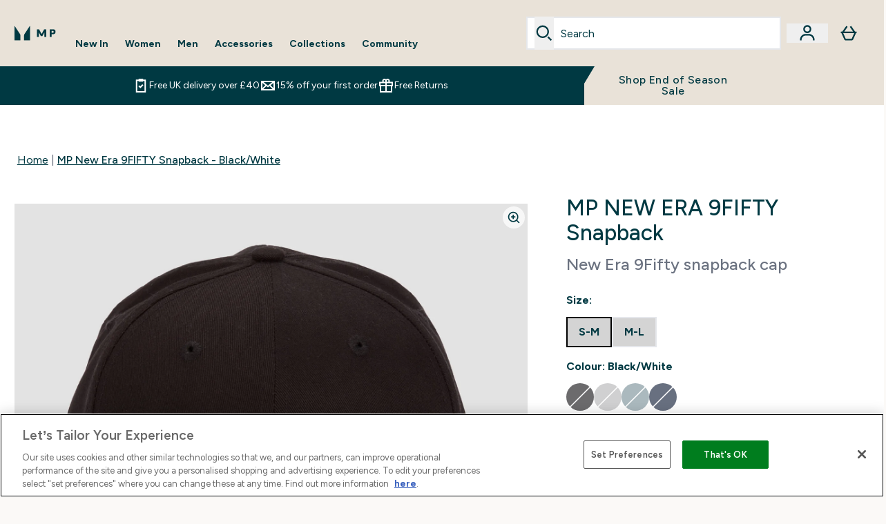

--- FILE ---
content_type: text/html
request_url: https://www.mp.com/fragments/productGalleryFragment
body_size: -891
content:
<figure class="carouselImages min-w-[250px] lg:min-w-full lg:my-auto "> <picture class="flex lg:w-full">   <img src="https://www.mp.com/images?url=https://static.thcdn.com/productimg/1600/1600/12689220-1364822318624869.jpg&format=webp&auto=avif&crop=1100,1200,smart" alt="MP NEW ERA 9FIFTY Snapback - Black/White - S-M Image 1" loading="eager" width="1100" height="1200" class="snap-center w-full scroll-smooth h-full object-top false false object-cover mx-auto" decoding="auto" fetchpriority="auto">  </picture>  </figure><script type="module">class t extends HTMLElement{observer;video;constructor(){super(),this.video=this.querySelector("video"),this.observer=new IntersectionObserver(e=>{e[0].isIntersecting&&this.handleVideoAutoplay()},{threshold:.25})}connectedCallback(){this.video&&this.observer.observe(this)}disconnectedCallback(){this.observer.disconnect()}handleVideoAutoplay(){this.video&&(this.video.setAttribute("autoplay",""),this.video.setAttribute("playsinline",""),this.video.play().catch(e=>{console.warn("Autoplay failed:",e)}),this.observer.unobserve(this))}}!customElements.get("gif-banner")&&customElements.define("gif-banner",t);</script>

--- FILE ---
content_type: text/plain;charset=UTF-8
request_url: https://www.mp.com/api/operation/ProductVariants/
body_size: -452
content:
{"data":{"product":{"sku":12689220,"variants":[{"title":"MP NEW ERA 9FIFTY Snapback - Black/White - S-M","sku":12689221,"inStock":false,"maxPerOrder":null,"preorderReleaseDate":"2020-08-28","images":[],"product":{"images":[{"original":"https://static.thcdn.com/productimg/1600/1600/12689220-1364822318624869.jpg","altText":null},{"original":"https://static.thcdn.com/productimg/1600/1600/12689220-1304822318664796.jpg","altText":null},{"original":"https://static.thcdn.com/productimg/1600/1600/12689220-1824822318701969.jpg","altText":null},{"original":"https://static.thcdn.com/productimg/1600/1600/12689220-1154822318739415.jpg","altText":null}],"sku":12689220},"buyNowPayLaterProviders":[],"choices":[{"optionKey":"Size","key":"S-M","colour":null,"title":"S-M"},{"optionKey":"Colour","key":"Black/White","colour":"#2D2C2F","title":"Black/White"}],"price":{"price":{"currency":"GBP","amount":"15.99","displayValue":"£15.99"},"rrp":{"currency":"GBP","amount":"29.0","displayValue":"£29.00"}},"content":[{"key":"range","value":{"__typename":"ProductContentStringListValue","stringListValue":["Clothing - Soft Accessories"]}},{"key":"brand","value":{"__typename":"ProductContentStringListValue","stringListValue":["MP"]}}]},{"title":"MP NEW ERA 9FIFTY Snapback - Black/White - M-L","sku":12689222,"inStock":false,"maxPerOrder":null,"preorderReleaseDate":"2020-08-28","images":[],"product":{"images":[{"original":"https://static.thcdn.com/productimg/1600/1600/12689220-1364822318624869.jpg","altText":null},{"original":"https://static.thcdn.com/productimg/1600/1600/12689220-1304822318664796.jpg","altText":null},{"original":"https://static.thcdn.com/productimg/1600/1600/12689220-1824822318701969.jpg","altText":null},{"original":"https://static.thcdn.com/productimg/1600/1600/12689220-1154822318739415.jpg","altText":null}],"sku":12689220},"buyNowPayLaterProviders":[],"choices":[{"optionKey":"Size","key":"M-L","colour":null,"title":"M-L"},{"optionKey":"Colour","key":"Black/White","colour":"#2D2C2F","title":"Black/White"}],"price":{"price":{"currency":"GBP","amount":"15.99","displayValue":"£15.99"},"rrp":{"currency":"GBP","amount":"29.0","displayValue":"£29.00"}},"content":[{"key":"range","value":{"__typename":"ProductContentStringListValue","stringListValue":["Clothing - Soft Accessories"]}},{"key":"brand","value":{"__typename":"ProductContentStringListValue","stringListValue":["MP"]}}]},{"title":"MP NEW ERA 9FIFTY Snapback - Navy/White - S-M","sku":12689224,"inStock":false,"maxPerOrder":null,"preorderReleaseDate":"2020-08-28","images":[],"product":{"images":[{"original":"https://static.thcdn.com/productimg/1600/1600/12689223-6284822318783728.jpg","altText":null},{"original":"https://static.thcdn.com/productimg/1600/1600/12689223-1534822318828263.jpg","altText":null},{"original":"https://static.thcdn.com/productimg/1600/1600/12689223-4454822318863789.jpg","altText":null},{"original":"https://static.thcdn.com/productimg/1600/1600/12689223-1944822318904781.jpg","altText":null}],"sku":12689223},"buyNowPayLaterProviders":[],"choices":[{"optionKey":"Size","key":"S-M","colour":null,"title":"S-M"},{"optionKey":"Colour","key":"Navy/White","colour":"#28334A","title":"Navy/White"}],"price":{"price":{"currency":"GBP","amount":"9.99","displayValue":"£9.99"},"rrp":{"currency":"GBP","amount":"29.0","displayValue":"£29.00"}},"content":[{"key":"range","value":{"__typename":"ProductContentStringListValue","stringListValue":["Clothing - Soft Accessories"]}},{"key":"brand","value":{"__typename":"ProductContentStringListValue","stringListValue":["MP"]}}]},{"title":"MP NEW ERA 9FIFTY Snapback - Navy/White - M-L","sku":12689225,"inStock":false,"maxPerOrder":null,"preorderReleaseDate":"2020-08-28","images":[],"product":{"images":[{"original":"https://static.thcdn.com/productimg/1600/1600/12689223-6284822318783728.jpg","altText":null},{"original":"https://static.thcdn.com/productimg/1600/1600/12689223-1534822318828263.jpg","altText":null},{"original":"https://static.thcdn.com/productimg/1600/1600/12689223-4454822318863789.jpg","altText":null},{"original":"https://static.thcdn.com/productimg/1600/1600/12689223-1944822318904781.jpg","altText":null}],"sku":12689223},"buyNowPayLaterProviders":[],"choices":[{"optionKey":"Size","key":"M-L","colour":null,"title":"M-L"},{"optionKey":"Colour","key":"Navy/White","colour":"#28334A","title":"Navy/White"}],"price":{"price":{"currency":"GBP","amount":"9.99","displayValue":"£9.99"},"rrp":{"currency":"GBP","amount":"29.0","displayValue":"£29.00"}},"content":[{"key":"range","value":{"__typename":"ProductContentStringListValue","stringListValue":["Clothing - Soft Accessories"]}},{"key":"brand","value":{"__typename":"ProductContentStringListValue","stringListValue":["MP"]}}]},{"title":"MP NEW ERA 9FIFTY Snapback - Chrome/White - S-M","sku":12689227,"inStock":false,"maxPerOrder":null,"preorderReleaseDate":"2020-08-28","images":[],"product":{"images":[{"original":"https://static.thcdn.com/productimg/1600/1600/12689226-2024822319721279.jpg","altText":null},{"original":"https://static.thcdn.com/productimg/1600/1600/12689226-1094822318996821.jpg","altText":null},{"original":"https://static.thcdn.com/productimg/1600/1600/12689226-1664822319061129.jpg","altText":null},{"original":"https://static.thcdn.com/productimg/1600/1600/12689226-2554822319105640.jpg","altText":null}],"sku":12689226},"buyNowPayLaterProviders":[],"choices":[{"optionKey":"Size","key":"S-M","colour":null,"title":"S-M"},{"optionKey":"Colour","key":"Chrome/White","colour":"#BCBCBE","title":"Chrome/White"}],"price":{"price":{"currency":"GBP","amount":"15.99","displayValue":"£15.99"},"rrp":{"currency":"GBP","amount":"29.0","displayValue":"£29.00"}},"content":[{"key":"range","value":{"__typename":"ProductContentStringListValue","stringListValue":["Clothing - Soft Accessories"]}},{"key":"brand","value":{"__typename":"ProductContentStringListValue","stringListValue":["MP"]}}]},{"title":"MP NEW ERA 9FIFTY Snapback - Chrome/White - M-L","sku":12689228,"inStock":false,"maxPerOrder":null,"preorderReleaseDate":"2020-08-28","images":[],"product":{"images":[{"original":"https://static.thcdn.com/productimg/1600/1600/12689226-2024822319721279.jpg","altText":null},{"original":"https://static.thcdn.com/productimg/1600/1600/12689226-1094822318996821.jpg","altText":null},{"original":"https://static.thcdn.com/productimg/1600/1600/12689226-1664822319061129.jpg","altText":null},{"original":"https://static.thcdn.com/productimg/1600/1600/12689226-2554822319105640.jpg","altText":null}],"sku":12689226},"buyNowPayLaterProviders":[],"choices":[{"optionKey":"Size","key":"M-L","colour":null,"title":"M-L"},{"optionKey":"Colour","key":"Chrome/White","colour":"#BCBCBE","title":"Chrome/White"}],"price":{"price":{"currency":"GBP","amount":"15.99","displayValue":"£15.99"},"rrp":{"currency":"GBP","amount":"29.0","displayValue":"£29.00"}},"content":[{"key":"range","value":{"__typename":"ProductContentStringListValue","stringListValue":["Clothing - Soft Accessories"]}},{"key":"brand","value":{"__typename":"ProductContentStringListValue","stringListValue":["MP"]}}]},{"title":"MP New Era 9FIFTY Stretch Snapback - Ice Blue/White - S-M","sku":13365377,"inStock":false,"maxPerOrder":null,"preorderReleaseDate":"2021-09-27","images":[],"product":{"images":[{"original":"https://static.thcdn.com/productimg/original/13365376-4704933498669797.jpg","altText":null},{"original":"https://static.thcdn.com/productimg/original/13365376-2124954756248090.jpg","altText":null},{"original":"https://static.thcdn.com/productimg/original/13365376-3174933498852344.jpg","altText":null},{"original":"https://static.thcdn.com/productimg/original/13365376-9734933498947963.jpg","altText":null},{"original":"https://static.thcdn.com/productimg/original/13365376-1714978572644394.jpg","altText":null}],"sku":13365376},"buyNowPayLaterProviders":[],"choices":[{"optionKey":"Size","key":"S-M","colour":null,"title":"S-M"},{"optionKey":"Colour","key":"Ice Blue/White","colour":"#879BA3","title":"Ice Blue/White"}],"price":{"price":{"currency":"GBP","amount":"17.99","displayValue":"£17.99"},"rrp":{"currency":"GBP","amount":"29.0","displayValue":"£29.00"}},"content":[{"key":"range","value":{"__typename":"ProductContentStringListValue","stringListValue":["Clothing - Soft Accessories"]}},{"key":"brand","value":{"__typename":"ProductContentStringListValue","stringListValue":["MP"]}}]},{"title":"MP New Era 9FIFTY Stretch Snapback - Ice Blue/White - M-L","sku":13365378,"inStock":false,"maxPerOrder":null,"preorderReleaseDate":"2021-09-27","images":[],"product":{"images":[{"original":"https://static.thcdn.com/productimg/original/13365376-4704933498669797.jpg","altText":null},{"original":"https://static.thcdn.com/productimg/original/13365376-2124954756248090.jpg","altText":null},{"original":"https://static.thcdn.com/productimg/original/13365376-3174933498852344.jpg","altText":null},{"original":"https://static.thcdn.com/productimg/original/13365376-9734933498947963.jpg","altText":null},{"original":"https://static.thcdn.com/productimg/original/13365376-1714978572644394.jpg","altText":null}],"sku":13365376},"buyNowPayLaterProviders":[],"choices":[{"optionKey":"Size","key":"M-L","colour":null,"title":"M-L"},{"optionKey":"Colour","key":"Ice Blue/White","colour":"#879BA3","title":"Ice Blue/White"}],"price":{"price":{"currency":"GBP","amount":"17.99","displayValue":"£17.99"},"rrp":{"currency":"GBP","amount":"29.0","displayValue":"£29.00"}},"content":[{"key":"range","value":{"__typename":"ProductContentStringListValue","stringListValue":["Clothing - Soft Accessories"]}},{"key":"brand","value":{"__typename":"ProductContentStringListValue","stringListValue":["MP"]}}]}]}},"extensions":{"ray":"lrvqgvMxEfCZUvPS5Vab5w","server":"PRODUCTION-H-9V4T5","flags":[],"experiments":{},"rateLimitersFiring":[{"rateLimitingBucket":"MARKETING_MATERIAL_SIGN_UP","captchaBypassAvailable":[{"type":"V2_VISIBLE","siteKey":"6LfnycwUAAAAAB7-1P6KUSEnq3xP5V7LatlunIkv"},{"type":"V2_INVISIBLE","siteKey":"6LffycwUAAAAAC0l5Run31NYxieDDbU_bhulLv0V"}]},{"rateLimitingBucket":"REFERRAL_EMAIL","captchaBypassAvailable":[{"type":"V2_VISIBLE","siteKey":"6LfnycwUAAAAAB7-1P6KUSEnq3xP5V7LatlunIkv"},{"type":"V2_INVISIBLE","siteKey":"6LffycwUAAAAAC0l5Run31NYxieDDbU_bhulLv0V"}]}],"surrogateControl":{"noStore":true,"maxAge":null,"swr":null,"sie":null,"scope":null}}}